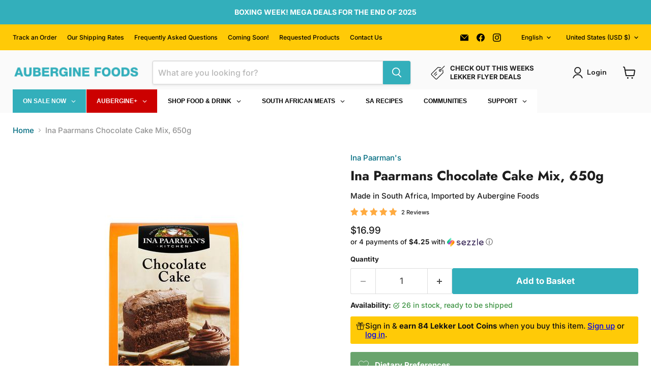

--- FILE ---
content_type: text/html; charset=utf-8
request_url: https://auberginefoods.com/collections/all/products/ina-paarmans-chocolate-cake-mix?view=recently-viewed
body_size: 1001
content:










  









<div
  class="productgrid--item  imagestyle--cropped-medium        product-recently-viewed-card    show-actions--mobile"
  data-product-item
  data-product-quickshop-url="/collections/all/products/ina-paarmans-chocolate-cake-mix"
  
    data-recently-viewed-card
  
>
  <div class="productitem" data-product-item-content>
    
    
    
    

    

    
      

      
    

    <div class="productitem__container">
      <div class="product-recently-viewed-card-time" data-product-handle="ina-paarmans-chocolate-cake-mix">
      <button
        class="product-recently-viewed-card-remove"
        aria-label="close"
        data-remove-recently-viewed
      >
        


                                                                        <svg class="icon-remove "    aria-hidden="true"    focusable="false"    role="presentation"    xmlns="http://www.w3.org/2000/svg" width="10" height="10" viewBox="0 0 10 10" xmlns="http://www.w3.org/2000/svg">      <path fill="currentColor" d="M6.08785659,5 L9.77469752,1.31315906 L8.68684094,0.225302476 L5,3.91214341 L1.31315906,0.225302476 L0.225302476,1.31315906 L3.91214341,5 L0.225302476,8.68684094 L1.31315906,9.77469752 L5,6.08785659 L8.68684094,9.77469752 L9.77469752,8.68684094 L6.08785659,5 Z"></path>    </svg>                                              

      </button>
    </div>

      <div class="productitem__image-container">
        <a
          class="productitem--image-link"
          href="/collections/all/products/ina-paarmans-chocolate-cake-mix"
          tabindex="-1"
          data-product-page-link
        >
          <figure
            class="productitem--image"
            data-product-item-image
            
          >
            
              
                
                

  
    <noscript data-rimg-noscript>
      <img
        
          src="//auberginefoods.com/cdn/shop/products/Ina_Paarman_s_Aubergine_Foods_7dc56ab2-a2df-484e-b30f-135a2ede1563_512x512.png?v=1651865130"
        

        alt=""
        data-rimg="noscript"
        srcset="//auberginefoods.com/cdn/shop/products/Ina_Paarman_s_Aubergine_Foods_7dc56ab2-a2df-484e-b30f-135a2ede1563_512x512.png?v=1651865130 1x, //auberginefoods.com/cdn/shop/products/Ina_Paarman_s_Aubergine_Foods_7dc56ab2-a2df-484e-b30f-135a2ede1563_1024x1024.png?v=1651865130 2x, //auberginefoods.com/cdn/shop/products/Ina_Paarman_s_Aubergine_Foods_7dc56ab2-a2df-484e-b30f-135a2ede1563_1075x1075.png?v=1651865130 2.1x"
        class="productitem--image-alternate"
        
        
      >
    </noscript>
  

  <img
    
      src="//auberginefoods.com/cdn/shop/products/Ina_Paarman_s_Aubergine_Foods_7dc56ab2-a2df-484e-b30f-135a2ede1563_512x512.png?v=1651865130"
    
    alt=""

    
      data-rimg="lazy"
      data-rimg-scale="1"
      data-rimg-template="//auberginefoods.com/cdn/shop/products/Ina_Paarman_s_Aubergine_Foods_7dc56ab2-a2df-484e-b30f-135a2ede1563_{size}.png?v=1651865130"
      data-rimg-max="1080x1080"
      data-rimg-crop="false"
      
      srcset="data:image/svg+xml;utf8,<svg%20xmlns='http://www.w3.org/2000/svg'%20width='512'%20height='512'></svg>"
    

    class="productitem--image-alternate"
    
    
  >



  <div data-rimg-canvas></div>


              
              

  
    <noscript data-rimg-noscript>
      <img
        
          src="//auberginefoods.com/cdn/shop/products/silo-6003105900101-front-334939_400Wx400H_400x400.jpg?v=1601543216"
        

        alt="Ina Paarmans Chocolate Cake Mix from South Africa - AubergineFoods.com "
        data-rimg="noscript"
        srcset="//auberginefoods.com/cdn/shop/products/silo-6003105900101-front-334939_400Wx400H_400x400.jpg?v=1601543216 1x"
        class="productitem--image-primary"
        
        
      >
    </noscript>
  

  <img
    
      src="//auberginefoods.com/cdn/shop/products/silo-6003105900101-front-334939_400Wx400H_400x400.jpg?v=1601543216"
    
    alt="Ina Paarmans Chocolate Cake Mix from South Africa - AubergineFoods.com "

    
      data-rimg="lazy"
      data-rimg-scale="1"
      data-rimg-template="//auberginefoods.com/cdn/shop/products/silo-6003105900101-front-334939_400Wx400H_{size}.jpg?v=1601543216"
      data-rimg-max="400x400"
      data-rimg-crop="false"
      
      srcset="data:image/svg+xml;utf8,<svg%20xmlns='http://www.w3.org/2000/svg'%20width='400'%20height='400'></svg>"
    

    class="productitem--image-primary"
    
    
  >



  <div data-rimg-canvas></div>


            

            



























  
  
  

  <span class="productitem__badge productitem__badge--sale"
    data-badge-sales
    style="display: none;"
  >
    <span data-badge-sales-range>
      
        
          Save <span class="money" data-price-money-saved>$0.00</span>
        
      
    </span>
    <span data-badge-sales-single style="display: none;">
      
        Save <span class="money" data-price-money-saved>$0.00</span>
      
    </span>
  </span>

            <span class="visually-hidden">Ina Paarmans Chocolate Cake Mix, 650g</span>
          </figure>
        </a>
      </div><div class="productitem--info">
        
          
        

        

        <h2 class="productitem--title">
          <a href="/collections/all/products/ina-paarmans-chocolate-cake-mix" data-product-page-link>
            Ina Paarmans Chocolate Cake Mix, 650g
          </a>
        </h2>

        
          
            <span class="productitem--vendor">
              <a href="/collections/vendors?q=Ina%20Paarman%27s" title="Ina Paarman&#39;s">Ina Paarman's</a>
            </span>
          
        

        
          






























<div class="price productitem__price ">
  
    <div
      class="price__compare-at "
      data-price-compare-container
    >

      
        <span class="money price__original" data-price-original></span>
      
    </div>


    
      
      <div class="price__compare-at--hidden" data-compare-price-range-hidden>
        
          <span class="visually-hidden">Original price</span>
          <span class="money price__compare-at--min" data-price-compare-min>
            $16.99
          </span>
          -
          <span class="visually-hidden">Original price</span>
          <span class="money price__compare-at--max" data-price-compare-max>
            $16.99
          </span>
        
      </div>
      <div class="price__compare-at--hidden" data-compare-price-hidden>
        <span class="visually-hidden">Original price</span>
        <span class="money price__compare-at--single" data-price-compare>
          $16.99
        </span>
      </div>
    
  

  <div class="price__current  " data-price-container>

    

    
      
      
      <span class="money" data-price>
        $16.99
      </span>
    
    
  </div>

  
    
    <div class="price__current--hidden" data-current-price-range-hidden>
      
        <span class="money price__current--min" data-price-min>$16.99</span>
        -
        <span class="money price__current--max" data-price-max>$16.99</span>
      
    </div>
    <div class="price__current--hidden" data-current-price-hidden>
      <span class="visually-hidden">Current price</span>
      <span class="money" data-price>
        $16.99
      </span>
    </div>
  

  
    
    
    
    

    <div
      class="
        productitem__unit-price
        hidden
      "
      data-unit-price
    >
      <span class="productitem__total-quantity" data-total-quantity></span> | <span class="productitem__unit-price--amount money" data-unit-price-amount></span> / <span class="productitem__unit-price--measure" data-unit-price-measure></span>
    </div>
  

  
</div>


        

        
          

          
            
              <div class="product__rating rating">
                




<div
  class="rating__star-wrapper"
  style="--rating-value: 5.0;"
  role="img"
  aria-label="5.0 out of 5.0 stars"
>
  
    <svg
      class="rating__star rating__star-1"
      aria-hidden="true"
      focusable="false"
      role="presentation"
      xmlns="http://www.w3.org/2000/svg"
      width="20"
      height="20"
      viewBox="3 3 17 17"
    >
      <use clip-path="url(#icon-star-clip)" xlink:href="#icon-star" />
    </svg>
  
    <svg
      class="rating__star rating__star-2"
      aria-hidden="true"
      focusable="false"
      role="presentation"
      xmlns="http://www.w3.org/2000/svg"
      width="20"
      height="20"
      viewBox="3 3 17 17"
    >
      <use clip-path="url(#icon-star-clip)" xlink:href="#icon-star" />
    </svg>
  
    <svg
      class="rating__star rating__star-3"
      aria-hidden="true"
      focusable="false"
      role="presentation"
      xmlns="http://www.w3.org/2000/svg"
      width="20"
      height="20"
      viewBox="3 3 17 17"
    >
      <use clip-path="url(#icon-star-clip)" xlink:href="#icon-star" />
    </svg>
  
    <svg
      class="rating__star rating__star-4"
      aria-hidden="true"
      focusable="false"
      role="presentation"
      xmlns="http://www.w3.org/2000/svg"
      width="20"
      height="20"
      viewBox="3 3 17 17"
    >
      <use clip-path="url(#icon-star-clip)" xlink:href="#icon-star" />
    </svg>
  
    <svg
      class="rating__star rating__star-5"
      aria-hidden="true"
      focusable="false"
      role="presentation"
      xmlns="http://www.w3.org/2000/svg"
      width="20"
      height="20"
      viewBox="3 3 17 17"
    >
      <use clip-path="url(#icon-star-clip)" xlink:href="#icon-star" />
    </svg>
  
</div>


                <p class="rating__text">
                  <span aria-hidden="true">
                    5.0 / 5.0
                  </span>
                </p>

                <p class="rating__count">
                  <span aria-hidden="true">
                    2
                    
                      Reviews
                    
                  </span>
                </p>
              </div>
            
          
        

        
          <div class="productitem--description">
            <p>Makes 1 x 2 layer cake or 18 cupcakes.Chocolate Icing not included.
 </p>

            
          </div>
        
      </div>

      
    </div>
  </div>

  
    <script type="application/json" data-quick-buy-settings>
      {
        "cart_redirection": false,
        "money_format": "${{amount}}"
      }
    </script>
  
</div>


--- FILE ---
content_type: text/javascript; charset=utf-8
request_url: https://auberginefoods.com/products/ina-paarmans-chocolate-cake-mix.js
body_size: 407
content:
{"id":4542272372868,"title":"Ina Paarmans Chocolate Cake Mix, 650g","handle":"ina-paarmans-chocolate-cake-mix","description":"\u003cp\u003e\u003cspan\u003eMakes 1 x 2 layer cake or 18 cupcakes.\u003c\/span\u003e\u003cbr\u003e\u003cspan\u003eChocolate Icing not included.\u003c\/span\u003e\u003c\/p\u003e\n\u003cp\u003e \u003c\/p\u003e","published_at":"2020-02-08T01:04:37-08:00","created_at":"2020-02-08T01:16:10-08:00","vendor":"Ina Paarman's","type":"Food, South African","tags":["All South African Food","Availability_In Stock","Brands_Ina Paarman's","Category_Baking \u0026 Cooking","CF","Dietary Preferences_Gluten-Free","Dietary Preferences_Halal","Dietary Preferences_Kosher","In Stock SA Food","Inventory Day Nov 6","Master WS","Not on Sale","Origin_South Africa","PO206","PO209","Show Only_Mixes","Up","Wholesale"],"price":1699,"price_min":1699,"price_max":1699,"available":true,"price_varies":false,"compare_at_price":1699,"compare_at_price_min":1699,"compare_at_price_max":1699,"compare_at_price_varies":false,"variants":[{"id":32114982060164,"title":"Default Title","option1":"Default Title","option2":null,"option3":null,"sku":"FOOD-INAP-1924","requires_shipping":true,"taxable":false,"featured_image":null,"available":true,"name":"Ina Paarmans Chocolate Cake Mix, 650g","public_title":null,"options":["Default Title"],"price":1699,"weight":660,"compare_at_price":1699,"inventory_quantity":26,"inventory_management":"shopify","inventory_policy":"deny","barcode":"6003105900101","requires_selling_plan":false,"selling_plan_allocations":[]}],"images":["\/\/cdn.shopify.com\/s\/files\/1\/0968\/0254\/products\/silo-6003105900101-front-334939_400Wx400H.jpg?v=1601543216","\/\/cdn.shopify.com\/s\/files\/1\/0968\/0254\/products\/Ina_Paarman_s_Aubergine_Foods_7dc56ab2-a2df-484e-b30f-135a2ede1563.png?v=1651865130"],"featured_image":"\/\/cdn.shopify.com\/s\/files\/1\/0968\/0254\/products\/silo-6003105900101-front-334939_400Wx400H.jpg?v=1601543216","options":[{"name":"Title","position":1,"values":["Default Title"]}],"url":"\/products\/ina-paarmans-chocolate-cake-mix","media":[{"alt":"Ina Paarmans Chocolate Cake Mix from South Africa - AubergineFoods.com ","id":6449602134148,"position":1,"preview_image":{"aspect_ratio":1.0,"height":400,"width":400,"src":"https:\/\/cdn.shopify.com\/s\/files\/1\/0968\/0254\/products\/silo-6003105900101-front-334939_400Wx400H.jpg?v=1601543216"},"aspect_ratio":1.0,"height":400,"media_type":"image","src":"https:\/\/cdn.shopify.com\/s\/files\/1\/0968\/0254\/products\/silo-6003105900101-front-334939_400Wx400H.jpg?v=1601543216","width":400},{"alt":null,"id":30356551762179,"position":2,"preview_image":{"aspect_ratio":1.0,"height":1080,"width":1080,"src":"https:\/\/cdn.shopify.com\/s\/files\/1\/0968\/0254\/products\/Ina_Paarman_s_Aubergine_Foods_7dc56ab2-a2df-484e-b30f-135a2ede1563.png?v=1651865130"},"aspect_ratio":1.0,"height":1080,"media_type":"image","src":"https:\/\/cdn.shopify.com\/s\/files\/1\/0968\/0254\/products\/Ina_Paarman_s_Aubergine_Foods_7dc56ab2-a2df-484e-b30f-135a2ede1563.png?v=1651865130","width":1080}],"requires_selling_plan":false,"selling_plan_groups":[]}

--- FILE ---
content_type: text/javascript; charset=utf-8
request_url: https://auberginefoods.com/products/ina-paarmans-chocolate-cake-mix.js
body_size: 511
content:
{"id":4542272372868,"title":"Ina Paarmans Chocolate Cake Mix, 650g","handle":"ina-paarmans-chocolate-cake-mix","description":"\u003cp\u003e\u003cspan\u003eMakes 1 x 2 layer cake or 18 cupcakes.\u003c\/span\u003e\u003cbr\u003e\u003cspan\u003eChocolate Icing not included.\u003c\/span\u003e\u003c\/p\u003e\n\u003cp\u003e \u003c\/p\u003e","published_at":"2020-02-08T01:04:37-08:00","created_at":"2020-02-08T01:16:10-08:00","vendor":"Ina Paarman's","type":"Food, South African","tags":["All South African Food","Availability_In Stock","Brands_Ina Paarman's","Category_Baking \u0026 Cooking","CF","Dietary Preferences_Gluten-Free","Dietary Preferences_Halal","Dietary Preferences_Kosher","In Stock SA Food","Inventory Day Nov 6","Master WS","Not on Sale","Origin_South Africa","PO206","PO209","Show Only_Mixes","Up","Wholesale"],"price":1699,"price_min":1699,"price_max":1699,"available":true,"price_varies":false,"compare_at_price":1699,"compare_at_price_min":1699,"compare_at_price_max":1699,"compare_at_price_varies":false,"variants":[{"id":32114982060164,"title":"Default Title","option1":"Default Title","option2":null,"option3":null,"sku":"FOOD-INAP-1924","requires_shipping":true,"taxable":false,"featured_image":null,"available":true,"name":"Ina Paarmans Chocolate Cake Mix, 650g","public_title":null,"options":["Default Title"],"price":1699,"weight":660,"compare_at_price":1699,"inventory_quantity":26,"inventory_management":"shopify","inventory_policy":"deny","barcode":"6003105900101","requires_selling_plan":false,"selling_plan_allocations":[]}],"images":["\/\/cdn.shopify.com\/s\/files\/1\/0968\/0254\/products\/silo-6003105900101-front-334939_400Wx400H.jpg?v=1601543216","\/\/cdn.shopify.com\/s\/files\/1\/0968\/0254\/products\/Ina_Paarman_s_Aubergine_Foods_7dc56ab2-a2df-484e-b30f-135a2ede1563.png?v=1651865130"],"featured_image":"\/\/cdn.shopify.com\/s\/files\/1\/0968\/0254\/products\/silo-6003105900101-front-334939_400Wx400H.jpg?v=1601543216","options":[{"name":"Title","position":1,"values":["Default Title"]}],"url":"\/products\/ina-paarmans-chocolate-cake-mix","media":[{"alt":"Ina Paarmans Chocolate Cake Mix from South Africa - AubergineFoods.com ","id":6449602134148,"position":1,"preview_image":{"aspect_ratio":1.0,"height":400,"width":400,"src":"https:\/\/cdn.shopify.com\/s\/files\/1\/0968\/0254\/products\/silo-6003105900101-front-334939_400Wx400H.jpg?v=1601543216"},"aspect_ratio":1.0,"height":400,"media_type":"image","src":"https:\/\/cdn.shopify.com\/s\/files\/1\/0968\/0254\/products\/silo-6003105900101-front-334939_400Wx400H.jpg?v=1601543216","width":400},{"alt":null,"id":30356551762179,"position":2,"preview_image":{"aspect_ratio":1.0,"height":1080,"width":1080,"src":"https:\/\/cdn.shopify.com\/s\/files\/1\/0968\/0254\/products\/Ina_Paarman_s_Aubergine_Foods_7dc56ab2-a2df-484e-b30f-135a2ede1563.png?v=1651865130"},"aspect_ratio":1.0,"height":1080,"media_type":"image","src":"https:\/\/cdn.shopify.com\/s\/files\/1\/0968\/0254\/products\/Ina_Paarman_s_Aubergine_Foods_7dc56ab2-a2df-484e-b30f-135a2ede1563.png?v=1651865130","width":1080}],"requires_selling_plan":false,"selling_plan_groups":[]}